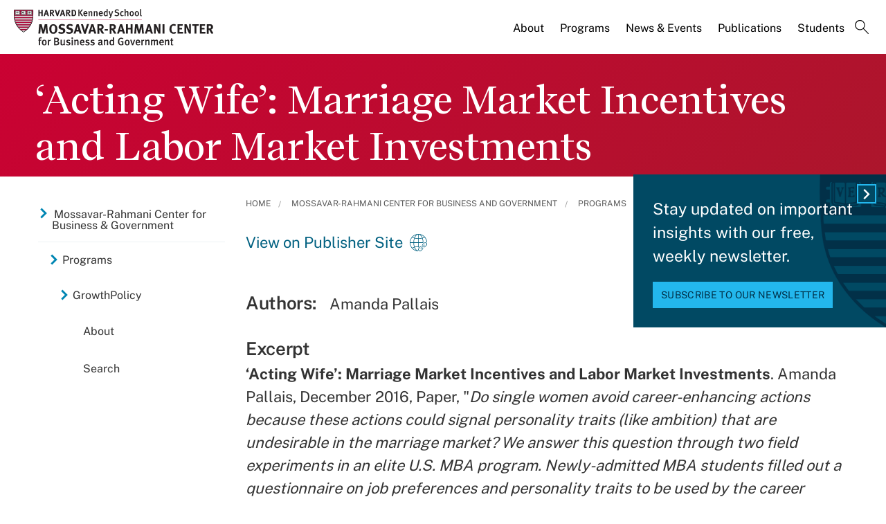

--- FILE ---
content_type: text/html; charset=UTF-8
request_url: https://www.hks.harvard.edu/centers/mrcbg/programs/growthpolicy/acting-wife-marriage-market-incentives-and-labor-market
body_size: 11886
content:
<!DOCTYPE html>
<html  lang="en" dir="ltr" prefix="content: http://purl.org/rss/1.0/modules/content/  dc: http://purl.org/dc/terms/  foaf: http://xmlns.com/foaf/0.1/  og: http://ogp.me/ns#  rdfs: http://www.w3.org/2000/01/rdf-schema#  schema: http://schema.org/  sioc: http://rdfs.org/sioc/ns#  sioct: http://rdfs.org/sioc/types#  skos: http://www.w3.org/2004/02/skos/core#  xsd: http://www.w3.org/2001/XMLSchema# ">
  <head>
  <script id="cookieyes" type="text/javascript" src="https://cdn-cookieyes.com/client_data/3c8249624ae92b5b17bcdea09dede2a5/script.js"></script>
  <link rel="stylesheet" type="text/css" href="https://cloud.typography.com/7599756/7295372/css/fonts.css" />
    <meta charset="utf-8" />
<meta name="description" content="‘Acting Wife’: Marriage Market Incentives and Labor Market Investments. Amanda Pallais, December 2016, Paper, &quot;Do single women avoid career-enhancing actions because these actions could signal personality traits (like ambition) that are undesirable in the marriage market? We answer this question through two field experiments in an elite U.S. MBA program." />
<link rel="canonical" href="https://www.hks.harvard.edu/centers/mrcbg/programs/growthpolicy/acting-wife-marriage-market-incentives-and-labor-market" />
<meta property="og:title" content="‘Acting Wife’: Marriage Market Incentives and Labor Market Investments" />
<meta property="og:description" content="‘Acting Wife’: Marriage Market Incentives and Labor Market Investments. Amanda Pallais, December 2016, Paper, &quot;Do single women avoid career-enhancing actions because these actions could signal personality traits (like ambition) that are undesirable in the marriage market? We answer this question through two field experiments in an elite U.S. MBA program." />
<meta property="og:image:width" content="1280" />
<meta property="og:image:height" content="720" />
<meta name="hks:key_terms" content="inequality" />
<meta name="hks:key_terms" content="Jobs and Unemployment" />
<meta name="hks:key_terms" content="Gender" />
<meta name="hks:key_terms" content="Labor" />
<meta name="hks:policy_topics" content="Poverty" />
<meta name="hks:policy_topics" content="Inequality &amp; Opportunity" />
<meta name="hks:policy_topics" content="Development &amp; Economic Growth" />
<meta name="hks:publication_effective_date" content="2016-12-20T07:00:00-0500" />
<meta name="hks:centers" content="GrowthPolicy" />
<meta name="hks:centers" content="Mossavar-Rahmani Center for Business and Government" />
<meta name="hks:centers" content="" />
<meta name="hks:content_type" content="Publications" />
<meta name="twitter:card" content="summary_large_image" />
<meta name="twitter:site" content="@Kennedy_School" />
<meta name="twitter:title" content="‘Acting Wife’: Marriage Market Incentives and Labor Market Investments" />
<meta name="twitter:description" content="‘Acting Wife’: Marriage Market Incentives and Labor Market Investments. Amanda Pallais, December 2016, Paper, &quot;Do single women avoid career-enhancing actions because these actions could signal personality traits (like ambition) that are undesirable in the marriage market? We answer this question through two field experiments in an elite U.S. MBA program." />
<meta name="twitter:image:alt" content="‘Acting Wife’: Marriage Market Incentives and Labor Market Investments" />
<meta name="Generator" content="Drupal 10 (https://www.drupal.org)" />
<meta name="MobileOptimized" content="width" />
<meta name="HandheldFriendly" content="true" />
<meta name="viewport" content="width=device-width, initial-scale=1.0" />
<meta name="title" content="‘Acting Wife’: Marriage Market Incentives and Labor Market Investments | Mossavar-Rahmani Center for Business and Government" />
<meta http-equiv="ImageToolbar" content="false" />
<link rel="alternate" type="text/markdown" title="‘Acting Wife’: Marriage Market Incentives and Labor Market Investments" href="https://www.hks.harvard.edu/centers/mrcbg/programs/growthpolicy/acting-wife-marriage-market-incentives-and-labor-market.md" />
<link rel="icon" href="/themes/harvardkennedy/favicon.ico" type="image/vnd.microsoft.icon" />

    <title>‘Acting Wife’: Marriage Market Incentives and Labor Market Investments | Harvard Kennedy School</title>
    <link rel="stylesheet" media="all" href="/sites/default/files/css/css_dKd1eKaADle88qa4Y8onwJRiupaHoDkzUbiDqdqeVVE.css?delta=0&amp;language=en&amp;theme=harvardkennedy&amp;include=[base64]" />
<link rel="stylesheet" media="all" href="/sites/default/files/css/css_ZYve2X42vZsuN2aksoQk8MvLsd_exCGpXtFAz5ndJSs.css?delta=1&amp;language=en&amp;theme=harvardkennedy&amp;include=[base64]" />

    <script type="application/json" data-drupal-selector="drupal-settings-json">{"path":{"baseUrl":"\/","pathPrefix":"","currentPath":"node\/290781","currentPathIsAdmin":false,"isFront":false,"currentLanguage":"en"},"pluralDelimiter":"\u0003","suppressDeprecationErrors":true,"gtag":{"tagId":"","consentMode":false,"otherIds":[],"events":[],"additionalConfigInfo":[]},"ajaxPageState":{"libraries":"[base64]","theme":"harvardkennedy","theme_token":null},"ajaxTrustedUrl":{"\/search":true},"gtm":{"tagId":null,"settings":{"data_layer":"dataLayer","include_classes":false,"allowlist_classes":"google\nnonGooglePixels\nnonGoogleScripts\nnonGoogleIframes","blocklist_classes":"customScripts\ncustomPixels","include_environment":false,"environment_id":"","environment_token":""},"tagIds":["GTM-PRBVPKQ"]},"data":{"extlink":{"extTarget":true,"extTargetAppendNewWindowDisplay":false,"extTargetAppendNewWindowLabel":"(opens in a new window)","extTargetNoOverride":false,"extNofollow":false,"extTitleNoOverride":false,"extNoreferrer":false,"extFollowNoOverride":false,"extClass":"ext","extLabel":"(link is external)","extImgClass":false,"extSubdomains":false,"extExclude":"","extInclude":"","extCssExclude":"","extCssInclude":"","extCssExplicit":"#sidebar-first","extAlert":false,"extAlertText":"This link will take you to an external web site. We are not responsible for their content.","extHideIcons":false,"mailtoClass":"0","telClass":"","mailtoLabel":"(link sends email)","telLabel":"(link is a phone number)","extUseFontAwesome":false,"extIconPlacement":"append","extPreventOrphan":false,"extFaLinkClasses":"fa fa-external-link","extFaMailtoClasses":"fa fa-envelope-o","extAdditionalLinkClasses":"","extAdditionalMailtoClasses":"","extAdditionalTelClasses":"","extFaTelClasses":"fa fa-phone","allowedDomains":null,"extExcludeNoreferrer":""}},"field_group":{"html_element":{"mode":"default","context":"view","settings":{"classes":"small-12 large-5 columns footer-first","show_empty_fields":false,"id":"","element":"div","show_label":false,"label_element":"h3","label_element_classes":"","attributes":"","effect":"none","speed":"fast"}}},"views":{"ajax_path":"\/views\/ajax","ajaxViews":{"views_dom_id:3be976b566e042a18df2ff1d2ec6eb1f3c54c1d678b8f8808b0847af88d12691":{"view_name":"related_center_publications","view_display_id":"center_publication_related_block","view_args":"191+161\/29011+5781\/290781","view_path":"\/node\/290781","view_base_path":null,"view_dom_id":"3be976b566e042a18df2ff1d2ec6eb1f3c54c1d678b8f8808b0847af88d12691","pager_element":0}}},"better_exposed_filters":{"autosubmit_exclude_textfield":true},"user":{"uid":0,"permissionsHash":"43553ee9845417d6ab0eeaf7d28689102c9a002ec50346b8fc64deaafbd9fd99"}}</script>
<script src="/sites/default/files/js/js_m-t2Hp2zHPfXH3Q-E2PO92yyOBSgyYoFa6X3bbTiamI.js?scope=header&amp;delta=0&amp;language=en&amp;theme=harvardkennedy&amp;include=[base64]"></script>
<script src="/modules/contrib/google_tag/js/gtag.js?t9l3lw"></script>
<script src="/modules/contrib/google_tag/js/gtm.js?t9l3lw"></script>

        <meta name="format-detection" content="telephone=no"/>
  </head>
    <body class="lang-en section-centers one_sidebar sidebar_first path-node node--type-center-publication">
    <div role="navigation" aria-label="skip to content">
    <a href="#main-content" class="visually-hidden focusable skip-link">
      Skip to main content
    </a>
  </div>
  <noscript><iframe src="https://www.googletagmanager.com/ns.html?id=GTM-PRBVPKQ"
                  height="0" width="0" style="display:none;visibility:hidden"></iframe></noscript>

    <div class="dialog-off-canvas-main-canvas" data-off-canvas-main-canvas>
    <div class="off-canvas-wrapper">
  <div class="inner-wrap off-canvas-wrapper-inner" id="inner-wrap" data-off-canvas-wrapper>

    <!-- off-canvas title bar for 'small' screen -->
    <div class="title-bar title-bar-mobile" data-responsive-toggle="widemenu" data-hide-for="large">
      <div class="title-bar-left">
                  <section class="columns large-3 xlarge-4 block-mrcbglogoblock" class="columns large-3 xlarge-4 block-mrcbglogoblock" role="banner">
  
  
    

  <div >
          <a href="/centers/mrcbg" title="Harvard Kennedy School">    <div class="field-wrapper field field--name-field-logo-svg field--type-file field--label-hidden field__items">
                <div class="field__item">
                 
      <img src="/sites/default/files/logos/HKSlogo_mrcbg.svg" alt="Harvard Kennedy School" class="logo">
            </div>
          </div>
</a>
      </div>

  </section>

        
      </div>
      <div class="title-bar-right">
        <div class="hamburger-search-icon">
          <span class="line"></span>
          <span class="line"></span>
          <span class="line"></span>
        </div>
      </div>
    </div>

    <!-- off-canvas right menu -->
    <div class="mobile-main-menu">
       <div class="screen__small"><!-- * -->
<!-- includes/page-header-custom.twig -->
<!-- * -->
                                                                                                          <div>
    <section class="columns large-3 xlarge-4 block-mrcbglogoblock" class="columns large-3 xlarge-4 block-mrcbglogoblock" role="banner">
  
  
    

  <div >
          <a href="/centers/mrcbg" title="Harvard Kennedy School">    <div class="field-wrapper field field--name-field-logo-svg field--type-file field--label-hidden field__items">
                <div class="field__item">
                 
      <img src="/sites/default/files/logos/HKSlogo_mrcbg.svg" alt="Harvard Kennedy School" class="logo">
            </div>
          </div>
</a>
      </div>

  </section>


<div class="views-exposed-form bef-exposed-form search--bar--expand block-exposedformacquia-searchpage-2-mobile" data-bef-auto-submit-full-form="" data-bef-auto-submit="" data-bef-auto-submit-delay="500" data-bef-auto-submit-minimum-length="3" data-drupal-selector="views-exposed-form-acquia-search-page" id="block-exposedformacquia-searchpage-2-mobile" role="form">
  
    
      <form action="/search" method="get" id="views-exposed-form-acquia-search-page-mobile" accept-charset="UTF-8">
  <div class="js-form-item form-item js-form-type-textfield form-item-keywords js-form-item-keywords">
      <label for="edit-keywords-mobile">Search</label>
        <input placeholder="What are you looking for?" data-drupal-selector="edit-keywords" type="text" id="edit-keywords-mobile" name="keywords" value="" size="30" maxlength="128" class="form-text" />

        </div>
<div class="js-form-item form-item js-form-type-select form-item-sort-bef-combine js-form-item-sort-bef-combine">
      <label for="edit-sort-bef-combine">Sort by</label>
        <select data-drupal-selector="edit-sort-bef-combine" id="edit-sort-bef-combine" name="sort_bef_combine" class="form-select"><option value="date_DESC" selected="selected">Relevance</option><option value="relevance_DESC">Relevance</option><option value="title_ASC">Title A-Z</option><option value="title_DESC">Title Z-A</option></select>
        </div>
  <div data-drupal-selector="edit-actions" class="form-actions js-form-wrapper form-wrapper" id="edit-actions-mobile"><input data-bef-auto-submit-click="" class="success button radius js-form-submit form-submit" data-drupal-selector="edit-submit-acquia-search" type="submit" id="edit-submit-acquia-search-mobile" value="Search" />
<input data-drupal-selector="edit-reset-acquia-search" type="submit" id="edit-reset-acquia-search" name="reset" value="Clear All" class="button js-form-submit form-submit" />
</div>


</form>

  </div>
<div class="columns large-9 xlarge-8 search--bar--expand block-center-publication" role="contentinfo" aria-label="menu block-center-publication">
    
    

  
          

  
  
              <!-- main menu -->
        <ul class="dropdown menu horizontal main--menu" data-dropdown-menu="data-responsive-menu">
      
                <li class="menu-item menu-item--expanded">
        <a href="/centers/mrcbg/about/from-the-directors" target="" aria-label="About main menu" data-drupal-link-system-path="node/156601">About</a>
                      
  
              <ul class="menu submenu is-dropdown-submenu">
      
                <li class="menu-item">
        <a href="/centers/mrcbg/about/from-the-directors" aria-label="From the Directors main menu" data-drupal-link-system-path="node/156601">From the Directors</a>
              </li>
                <li class="menu-item">
        <a href="/centers/mrcbg/about/mission-history" aria-label="Mission &amp; History main menu" data-drupal-link-system-path="node/156916">Mission &amp; History</a>
              </li>
                <li class="menu-item">
        <a href="/centers/mrcbg/about/ac" aria-label="Advisory Council main menu" data-drupal-link-system-path="node/259536">Advisory Council</a>
              </li>
                <li class="menu-item">
        <a href="/centers/mrcbg/about/faculty" aria-label="Faculty main menu" data-drupal-link-system-path="node/156926">Faculty</a>
              </li>
                <li class="menu-item menu-item--collapsed">
        <a href="/centers/mrcbg/about/fellows" aria-label="Fellows main menu" data-drupal-link-system-path="node/156931">Fellows</a>
              </li>
                <li class="menu-item">
        <a href="/centers/mrcbg/about/staff" aria-label="Staff main menu" data-drupal-link-system-path="node/156941">Staff</a>
              </li>
                <li class="menu-item">
        <a href="/centers/mrcbg/about/contact" aria-label="Contact main menu" data-drupal-link-system-path="node/156956">Contact</a>
              </li>
        </ul>

  
              </li>
                <li class="menu-item menu-item--expanded menu-item--active-trail">
        <a href="/centers/mrcbg/programs" aria-label="Programs main menu" data-drupal-link-system-path="node/151721">Programs</a>
                      
  
              <ul class="menu submenu is-dropdown-submenu">
      
                <li class="menu-item">
        <a href="/centers/mrcbg/programs/corporate-responsibility-initiative" aria-label="Corporate Responsibility Initiative main menu" data-drupal-link-system-path="node/322038">Corporate Responsibility Initiative</a>
              </li>
                <li class="menu-item menu-item--collapsed">
        <a href="/centers/mrcbg/programs/digital-assets-policy" aria-label="Digital Assets Policy Project main menu" data-drupal-link-system-path="node/309595">Digital Assets Policy Project</a>
              </li>
                <li class="menu-item">
        <a href="/centers/mrcbg/programs/education-policy-program" aria-label="Education Policy Program main menu" data-drupal-link-system-path="node/211981">Education Policy Program</a>
              </li>
                <li class="menu-item">
        <a href="/centers/mrcbg/programs/financial-sector-program" aria-label="Financial Sector Program main menu" data-drupal-link-system-path="node/211986">Financial Sector Program</a>
              </li>
                <li class="menu-item menu-item--collapsed">
        <a href="/centers/mrcbg/programs/global-food-systems-program-draft" aria-label="Global Food Systems Program main menu" data-drupal-link-system-path="node/328554">Global Food Systems Program</a>
              </li>
                <li class="menu-item menu-item--collapsed menu-item--active-trail">
        <a href="/centers/mrcbg/programs/growthpolicy" aria-label="GrowthPolicy main menu" data-drupal-link-system-path="node/278811">GrowthPolicy</a>
              </li>
                <li class="menu-item">
        <a href="https://hepg.hks.harvard.edu/" aria-label="Harvard Electricity Policy Group main menu">Harvard Electricity Policy Group</a>
              </li>
                <li class="menu-item">
        <a href="http://heep.hks.harvard.edu/" aria-label="Harvard Environmental Economics Program main menu">Harvard Environmental Economics Program</a>
              </li>
                <li class="menu-item menu-item--collapsed">
        <a href="/centers/mrcbg/programs/health" aria-label="Harvard Kennedy School Healthcare Policy Program main menu" data-drupal-link-system-path="node/221106">Harvard Kennedy School Healthcare Policy Program</a>
              </li>
                <li class="menu-item">
        <a href="http://www.belfercenter.org/project/harvard-project-climate-agreements" aria-label="Harvard Project on Climate Agreements main menu">Harvard Project on Climate Agreements</a>
              </li>
                <li class="menu-item">
        <a href="/centers/mrcbg/programs/doyukai" aria-label="Kansai Keizai Doyukai Program main menu" data-drupal-link-system-path="node/212016">Kansai Keizai Doyukai Program</a>
              </li>
                <li class="menu-item">
        <a href="/centers/mrcbg/about/fellows/senior-fellows" aria-label="M-RCBG Senior Fellows 2025-26 main menu" data-drupal-link-system-path="node/321477">M-RCBG Senior Fellows 2025-26</a>
              </li>
                <li class="menu-item">
        <a href="https://pw.hks.harvard.edu/" aria-label="The Project on Workforce main menu">The Project on Workforce</a>
              </li>
                <li class="menu-item menu-item--collapsed">
        <a href="/centers/mrcbg/programs/rpp" aria-label="Regulatory Policy Program main menu" data-drupal-link-system-path="node/221126">Regulatory Policy Program</a>
              </li>
                <li class="menu-item">
        <a href="/centers/mrcbg/programs/rising-chinese-economic-power" aria-label="Rising Chinese Economic Power main menu" data-drupal-link-system-path="node/249841">Rising Chinese Economic Power</a>
              </li>
                <li class="menu-item menu-item--collapsed">
        <a href="/centers/mrcbg/programs/sustainability-science-program" aria-label="Sustainability Science Program main menu" data-drupal-link-system-path="node/320125">Sustainability Science Program</a>
              </li>
        </ul>

  
              </li>
                <li class="menu-item menu-item--expanded">
        <a href="/centers/mrcbg/news-events" target="" aria-label="News &amp; Events main menu" data-drupal-link-system-path="node/156966">News &amp; Events</a>
                      
  
              <ul class="menu submenu is-dropdown-submenu">
      
                <li class="menu-item">
        <a href="/centers/mrcbg/news-events" aria-label="News main menu" data-drupal-link-system-path="node/156966">News</a>
              </li>
                <li class="menu-item menu-item--collapsed">
        <a href="/more/events?f%5B0%5D=event_department%3A17211" aria-label="Events main menu" data-drupal-link-query="{&quot;f&quot;:[&quot;event_department:17211&quot;]}" data-drupal-link-system-path="more/events">Events</a>
              </li>
                <li class="menu-item">
        <a href="/centers/mrcbg/news-events/videos" aria-label="Videos main menu" data-drupal-link-system-path="node/157201">Videos</a>
              </li>
                <li class="menu-item">
        <a href="/centers/mrcbg/news-events/subscribe" aria-label="Subscribe main menu" data-drupal-link-system-path="node/157256">Subscribe</a>
              </li>
                <li class="menu-item">
        <a href="/centers/mrcbg/news-events/annual-robert-glauber-lecture" aria-label="Annual Robert Glauber Lecture main menu" data-drupal-link-system-path="node/157216">Annual Robert Glauber Lecture</a>
              </li>
        </ul>

  
              </li>
                <li class="menu-item menu-item--expanded">
        <a href="/centers/mrcbg/publications" target="" aria-label="Publications main menu" data-drupal-link-system-path="node/212061">Publications</a>
                      
  
              <ul class="menu submenu is-dropdown-submenu">
      
                <li class="menu-item menu-item--collapsed">
        <a href="/centers/mrcbg/publications/working-papers-and-reports" aria-label="Working Papers and Reports main menu" data-drupal-link-system-path="node/156991">Working Papers and Reports</a>
              </li>
                <li class="menu-item">
        <a href="/centers/mrcbg/publications/books" aria-label="Books main menu" data-drupal-link-system-path="node/157336">Books</a>
              </li>
                <li class="menu-item menu-item--collapsed">
        <a href="/centers/mrcbg/programs/growthpolicy" aria-label="GrowthPolicy main menu" data-drupal-link-system-path="node/278811">GrowthPolicy</a>
              </li>
        </ul>

  
              </li>
                <li class="menu-item">
        <a href="/centers/mrcbg/students" target="" aria-label="Students main menu" data-drupal-link-system-path="node/156971">Students</a>
              </li>
                <li class="menu-item">
        <a href="" class="label-search" aria-label="Search main menu">Search</a>
              </li>
        </ul>

  


    
    
  </div>

  </div>

</div>
    </div>
    <!-- end off-canvas right menu -->

    <!-- main menu large screen -->

    <!-- standard alert -->
            <!-- headers -->
          <!-- * -->
<!-- includes/header-small-general.html.twig -->
<!-- * -->

  <div class="header-banner__default header-no-image" role="banner">
    <div data-sticky-container>
      <div id="widemenu" class="title-bar sticky" style="width:100%; display: block;">
        <div class="row">
          <!-- * -->
<!-- includes/page-header-custom.twig -->
<!-- * -->
                                                                                                          <div>
    <section class="columns large-3 xlarge-4 block-mrcbglogoblock" class="columns large-3 xlarge-4 block-mrcbglogoblock" role="banner">
  
  
    

  <div >
          <a href="/centers/mrcbg" title="Harvard Kennedy School">    <div class="field-wrapper field field--name-field-logo-svg field--type-file field--label-hidden field__items">
                <div class="field__item">
                 
      <img src="/sites/default/files/logos/HKSlogo_mrcbg.svg" alt="Harvard Kennedy School" class="logo">
            </div>
          </div>
</a>
      </div>

  </section>
<div class="columns large-9 xlarge-8 search--bar--expand block-center-publication" role="contentinfo" aria-label="menu block-center-publication">
    
    

  
          

  
  
              <!-- main menu -->
        <ul class="dropdown menu horizontal main--menu" data-dropdown-menu="data-responsive-menu">
      
                <li class="menu-item menu-item--expanded">
        <a href="/centers/mrcbg/about/from-the-directors" target="" aria-label="About main menu" data-drupal-link-system-path="node/156601">About</a>
                      
  
              <ul class="menu submenu is-dropdown-submenu">
      
                <li class="menu-item">
        <a href="/centers/mrcbg/about/from-the-directors" aria-label="From the Directors main menu" data-drupal-link-system-path="node/156601">From the Directors</a>
              </li>
                <li class="menu-item">
        <a href="/centers/mrcbg/about/mission-history" aria-label="Mission &amp; History main menu" data-drupal-link-system-path="node/156916">Mission &amp; History</a>
              </li>
                <li class="menu-item">
        <a href="/centers/mrcbg/about/ac" aria-label="Advisory Council main menu" data-drupal-link-system-path="node/259536">Advisory Council</a>
              </li>
                <li class="menu-item">
        <a href="/centers/mrcbg/about/faculty" aria-label="Faculty main menu" data-drupal-link-system-path="node/156926">Faculty</a>
              </li>
                <li class="menu-item menu-item--collapsed">
        <a href="/centers/mrcbg/about/fellows" aria-label="Fellows main menu" data-drupal-link-system-path="node/156931">Fellows</a>
              </li>
                <li class="menu-item">
        <a href="/centers/mrcbg/about/staff" aria-label="Staff main menu" data-drupal-link-system-path="node/156941">Staff</a>
              </li>
                <li class="menu-item">
        <a href="/centers/mrcbg/about/contact" aria-label="Contact main menu" data-drupal-link-system-path="node/156956">Contact</a>
              </li>
        </ul>

  
              </li>
                <li class="menu-item menu-item--expanded menu-item--active-trail">
        <a href="/centers/mrcbg/programs" aria-label="Programs main menu" data-drupal-link-system-path="node/151721">Programs</a>
                      
  
              <ul class="menu submenu is-dropdown-submenu">
      
                <li class="menu-item">
        <a href="/centers/mrcbg/programs/corporate-responsibility-initiative" aria-label="Corporate Responsibility Initiative main menu" data-drupal-link-system-path="node/322038">Corporate Responsibility Initiative</a>
              </li>
                <li class="menu-item menu-item--collapsed">
        <a href="/centers/mrcbg/programs/digital-assets-policy" aria-label="Digital Assets Policy Project main menu" data-drupal-link-system-path="node/309595">Digital Assets Policy Project</a>
              </li>
                <li class="menu-item">
        <a href="/centers/mrcbg/programs/education-policy-program" aria-label="Education Policy Program main menu" data-drupal-link-system-path="node/211981">Education Policy Program</a>
              </li>
                <li class="menu-item">
        <a href="/centers/mrcbg/programs/financial-sector-program" aria-label="Financial Sector Program main menu" data-drupal-link-system-path="node/211986">Financial Sector Program</a>
              </li>
                <li class="menu-item menu-item--collapsed">
        <a href="/centers/mrcbg/programs/global-food-systems-program-draft" aria-label="Global Food Systems Program main menu" data-drupal-link-system-path="node/328554">Global Food Systems Program</a>
              </li>
                <li class="menu-item menu-item--collapsed menu-item--active-trail">
        <a href="/centers/mrcbg/programs/growthpolicy" aria-label="GrowthPolicy main menu" data-drupal-link-system-path="node/278811">GrowthPolicy</a>
              </li>
                <li class="menu-item">
        <a href="https://hepg.hks.harvard.edu/" aria-label="Harvard Electricity Policy Group main menu">Harvard Electricity Policy Group</a>
              </li>
                <li class="menu-item">
        <a href="http://heep.hks.harvard.edu/" aria-label="Harvard Environmental Economics Program main menu">Harvard Environmental Economics Program</a>
              </li>
                <li class="menu-item menu-item--collapsed">
        <a href="/centers/mrcbg/programs/health" aria-label="Harvard Kennedy School Healthcare Policy Program main menu" data-drupal-link-system-path="node/221106">Harvard Kennedy School Healthcare Policy Program</a>
              </li>
                <li class="menu-item">
        <a href="http://www.belfercenter.org/project/harvard-project-climate-agreements" aria-label="Harvard Project on Climate Agreements main menu">Harvard Project on Climate Agreements</a>
              </li>
                <li class="menu-item">
        <a href="/centers/mrcbg/programs/doyukai" aria-label="Kansai Keizai Doyukai Program main menu" data-drupal-link-system-path="node/212016">Kansai Keizai Doyukai Program</a>
              </li>
                <li class="menu-item">
        <a href="/centers/mrcbg/about/fellows/senior-fellows" aria-label="M-RCBG Senior Fellows 2025-26 main menu" data-drupal-link-system-path="node/321477">M-RCBG Senior Fellows 2025-26</a>
              </li>
                <li class="menu-item">
        <a href="https://pw.hks.harvard.edu/" aria-label="The Project on Workforce main menu">The Project on Workforce</a>
              </li>
                <li class="menu-item menu-item--collapsed">
        <a href="/centers/mrcbg/programs/rpp" aria-label="Regulatory Policy Program main menu" data-drupal-link-system-path="node/221126">Regulatory Policy Program</a>
              </li>
                <li class="menu-item">
        <a href="/centers/mrcbg/programs/rising-chinese-economic-power" aria-label="Rising Chinese Economic Power main menu" data-drupal-link-system-path="node/249841">Rising Chinese Economic Power</a>
              </li>
                <li class="menu-item menu-item--collapsed">
        <a href="/centers/mrcbg/programs/sustainability-science-program" aria-label="Sustainability Science Program main menu" data-drupal-link-system-path="node/320125">Sustainability Science Program</a>
              </li>
        </ul>

  
              </li>
                <li class="menu-item menu-item--expanded">
        <a href="/centers/mrcbg/news-events" target="" aria-label="News &amp; Events main menu" data-drupal-link-system-path="node/156966">News &amp; Events</a>
                      
  
              <ul class="menu submenu is-dropdown-submenu">
      
                <li class="menu-item">
        <a href="/centers/mrcbg/news-events" aria-label="News main menu" data-drupal-link-system-path="node/156966">News</a>
              </li>
                <li class="menu-item menu-item--collapsed">
        <a href="/more/events?f%5B0%5D=event_department%3A17211" aria-label="Events main menu" data-drupal-link-query="{&quot;f&quot;:[&quot;event_department:17211&quot;]}" data-drupal-link-system-path="more/events">Events</a>
              </li>
                <li class="menu-item">
        <a href="/centers/mrcbg/news-events/videos" aria-label="Videos main menu" data-drupal-link-system-path="node/157201">Videos</a>
              </li>
                <li class="menu-item">
        <a href="/centers/mrcbg/news-events/subscribe" aria-label="Subscribe main menu" data-drupal-link-system-path="node/157256">Subscribe</a>
              </li>
                <li class="menu-item">
        <a href="/centers/mrcbg/news-events/annual-robert-glauber-lecture" aria-label="Annual Robert Glauber Lecture main menu" data-drupal-link-system-path="node/157216">Annual Robert Glauber Lecture</a>
              </li>
        </ul>

  
              </li>
                <li class="menu-item menu-item--expanded">
        <a href="/centers/mrcbg/publications" target="" aria-label="Publications main menu" data-drupal-link-system-path="node/212061">Publications</a>
                      
  
              <ul class="menu submenu is-dropdown-submenu">
      
                <li class="menu-item menu-item--collapsed">
        <a href="/centers/mrcbg/publications/working-papers-and-reports" aria-label="Working Papers and Reports main menu" data-drupal-link-system-path="node/156991">Working Papers and Reports</a>
              </li>
                <li class="menu-item">
        <a href="/centers/mrcbg/publications/books" aria-label="Books main menu" data-drupal-link-system-path="node/157336">Books</a>
              </li>
                <li class="menu-item menu-item--collapsed">
        <a href="/centers/mrcbg/programs/growthpolicy" aria-label="GrowthPolicy main menu" data-drupal-link-system-path="node/278811">GrowthPolicy</a>
              </li>
        </ul>

  
              </li>
                <li class="menu-item">
        <a href="/centers/mrcbg/students" target="" aria-label="Students main menu" data-drupal-link-system-path="node/156971">Students</a>
              </li>
                <li class="menu-item">
        <a href="" class="label-search" aria-label="Search main menu">Search</a>
              </li>
        </ul>

  


    
    
  </div>
<div class="views-exposed-form bef-exposed-form search--bar--expand block-exposedformacquia-searchpage-2 block block-views block-views-exposed-filter-blockacquia-search-page" data-bef-auto-submit-full-form="" data-bef-auto-submit="" data-bef-auto-submit-delay="500" data-bef-auto-submit-minimum-length="3" data-drupal-selector="views-exposed-form-acquia-search-page" id="block-exposedformacquia-searchpage-2">
  
    

  
          <form action="/search" method="get" id="views-exposed-form-acquia-search-page" accept-charset="UTF-8">
  <div class="js-form-item form-item js-form-type-textfield form-item-keywords js-form-item-keywords">
      <label for="edit-keywords--2">Search</label>
        <input placeholder="What are you looking for?" data-drupal-selector="edit-keywords" type="text" id="edit-keywords--2" name="keywords" value="" size="30" maxlength="128" class="form-text" />

        </div>
<div class="js-form-item form-item js-form-type-select form-item-sort-bef-combine js-form-item-sort-bef-combine">
      <label for="edit-sort-bef-combine--2">Sort by</label>
        <select data-drupal-selector="edit-sort-bef-combine" id="edit-sort-bef-combine--2" name="sort_bef_combine" class="form-select"><option value="date_DESC" selected="selected">Relevance</option><option value="relevance_DESC">Relevance</option><option value="title_ASC">Title A-Z</option><option value="title_DESC">Title Z-A</option></select>
        </div>
  <div data-drupal-selector="edit-actions" class="form-actions js-form-wrapper form-wrapper" id="edit-actions--2"><input data-bef-auto-submit-click="" class="success button radius js-form-submit form-submit" data-drupal-selector="edit-submit-acquia-search-2" type="submit" id="edit-submit-acquia-search--2" value="Search" />
<input data-drupal-selector="edit-reset-acquia-search-2" type="submit" id="edit-reset-acquia-search--2" name="reset" value="Clear All" class="button js-form-submit form-submit" />
</div>


</form>

    
    
</div>

  </div>

        </div>
      </div>
    </div><!-- /.sticky-container -->
    <div class="row">
      <div class="border--lines__small">
        <div class="header--content">
          
          <h1 class="page-title">
                        <span class="field-wrapper">‘Acting Wife’: Marriage Market Incentives and Labor Market Investments</span>

          </h1>
          
                                      </div>
      </div><!-- end border--lines__small -->
    </div><!-- end .row -->
  </div><!-- end header banner -->
          <!-- end headers -->
    <div class="off-canvas-content" data-off-canvas-content>
      <div class="row">
                              </div>

      
      
      <div class="row">
                   <div id="sidebar-first" class="small-12 large-3 large-pull-9 columns sidebar ">
              <div>
    <div id="block-hkscentersmenublock" class="left--navigation block-hkscentersmenublock block block-hks-menu-block block-hks-centers-menu-block">
  
      <h2  class="block-title">In This Section</h2>
    

  
          

  
  
              <!-- main menu -->
        <ul class="dropdown menu horizontal main--menu" data-dropdown-menu="data-responsive-menu">
      
                <li class="menu-item-ampersand menu-item menu-item--expanded menu-item--active-trail">
        <a href="/centers/mrcbg" aria-label="Mossavar-Rahmani Center for Business &amp; Government main menu" data-drupal-link-system-path="node/151716">Mossavar-Rahmani Center for Business <br>& Government</a>
                      
  
              <ul class="menu submenu is-dropdown-submenu">
      
                <li class="menu-item menu-item--expanded menu-item--active-trail">
        <a href="/centers/mrcbg/programs" aria-label="Programs main menu" data-drupal-link-system-path="node/151721">Programs</a>
                      
  
              <ul class="menu submenu is-dropdown-submenu">
      
                <li class="menu-item menu-item--expanded menu-item--active-trail">
        <a href="/centers/mrcbg/programs/growthpolicy" aria-label="GrowthPolicy main menu" data-drupal-link-system-path="node/278811">GrowthPolicy</a>
                      
  
              <ul class="menu submenu is-dropdown-submenu">
      
                <li class="menu-item">
        <a href="/centers/mrcbg/programs/growthpolicy/about" aria-label="About main menu" data-drupal-link-system-path="node/298541">About</a>
              </li>
                <li class="menu-item menu-item--active-trail">
        <a href="/centers/mrcbg/programs/growthpolicy/search" aria-label="Search main menu" data-drupal-link-system-path="node/282401">Search</a>
              </li>
        </ul>

  
              </li>
        </ul>

  
              </li>
        </ul>

  
              </li>
        </ul>

  


    
    
</div>

  </div>

          </div>
        

         <main id="main" class="large-9 large-push-3 columns">
                      <div class="region-highlighted"><div data-drupal-messages-fallback class="hidden"></div></div>                    <a id="main-content"></a>
                    <section>
            <div id="stickystart">  <div>
    <div id="block-harvardkennedy-breadcrumbs" class="block-harvardkennedy-breadcrumbs block block-system block-system-breadcrumb-block">
  
    

  
            <nav aria-labelledby="system-breadcrumb">
    <h2 id="system-breadcrumb" class="visually-hidden">You are here</h2>
    <ul class="breadcrumbs">
          <li>
                  <a href="/">Home</a>
              </li>
          <li>
                  <a href="/centers/mrcbg">Mossavar-Rahmani Center For Business and Government</a>
              </li>
          <li>
                  <a href="/centers/mrcbg/programs">Programs</a>
              </li>
          <li>
                  <a href="/centers/mrcbg/programs/growthpolicy">GrowthPolicy</a>
              </li>
        </ul>
  </nav>

    
    
</div>
<div id="block-harvardkennedy-content" class="block-harvardkennedy-content block block-system block-system-main-block">
  
    

  
          

<article id="node-290781"  about="/centers/mrcbg/programs/growthpolicy/acting-wife-marriage-market-incentives-and-labor-market" class="node-view-mode--full content-type--center-publication">

  
    

  
  <div class="view-mode-full">
      <div class="small-12 medium-12 large-12 publication-links">
        
                            
          <div class="small-12 medium-12 large-12 publication-links-buttons">
                                                                                                    <div>
                <a href="http://scholar.harvard.edu/files/pallais/files/acting_wife.pdf" class="external-site" target="_blank">View on Publisher Site</a>
              </div>
                      </div>
              </div>

      
      <div class="publication-authors">
        


  
  <div class="field-wrapper">
    <div class="row authors">
        </div>

          <div class="row other-authors">
        <h3>Authors:</h3><ul><li>Amanda Pallais</li></ul>
      </div>
    
  </div>


      </div>

                  <h3>
  <div class="field-wrapper field field--name-field-body-field-headline field--type-list-string field--label-hidden field__items">
        <div class="field__item">Excerpt</div>
  </div></h3>
          
    
      
  <div class="body field-wrapper field field--name-body field--type-text-with-summary field--label-hidden field__items">
        <div class="field__item"><strong>‘Acting Wife’: Marriage Market Incentives and Labor Market Investments</strong>. Amanda Pallais, December 2016, Paper, "<em>Do single women avoid career-enhancing actions because these actions could signal personality traits (like ambition) that are undesirable in the marriage market? We answer this question through two field experiments in an elite U.S. MBA program. Newly-admitted MBA students filled out a questionnaire on job preferences and personality traits to be used by the career center in internship placement; randomly selected students thought their answers would be shared with classmates. When they believed their classmates would not see their responses, single and non-single women answered similarly. However, single women reported desired salaries $18,000 lower and being willing to travel seven fewer days per month and work four fewer hours per week when they expected classmates would see their answers.</em>" <a href="http://scholar.harvard.edu/files/pallais/files/acting_wife.pdf" target="_blank">Link</a></div>
  </div>

    

    
    

    <div id="citation">
      
    </div>
  </div>

</article>

    
    
</div>
<div class="views-element-container block-views-block-related-center-publications-block block block-views block-views-blockrelated-center-publications-center-publication-related-block" id="block-views-block-related-center-publications-block">
  
    

  
            <div><div class="related-center-publications js-view-dom-id-3be976b566e042a18df2ff1d2ec6eb1f3c54c1d678b8f8808b0847af88d12691">
  
  
  

      <header>
      <div class="event--full-header">
  <h3 class="h3__alt">Related Publications</h3>
</div>
    </header>
  
  
  

      <div class="center-publication-card-item views-row"><a href="/centers/mrcbg/programs/growthpolicy/economics-immigration" rel="bookmark">
  <article id="node-328535"  about="/centers/mrcbg/programs/growthpolicy/economics-immigration" class="node-view-mode--card content-type--center-publication" aria-label="The Economics of Immigrat">
    <div class="group-image">
        
  <div class="field-wrapper field field--name-field-teaser-image field--type-image field--label-hidden field__items">
        <div class="field__item"><div class="_82802" style="background-image: url('https://www.hks.harvard.edu/sites/default/files/styles/free_content_slider/public/default_images/center_pub_thumbnail_740x420.png?itok=MUGmEAwD');">
  &nbsp;
</div>
</div>
  </div>
    </div>
    <div class="group-info">
      
  <div class="field-wrapper field field--name-field-publication-effective-date field--type-datetime field--label-hidden field__items">
        <div class="field__item"><time datetime="2025-12-09T12:00:00Z">December 9, 2025</time>
</div>
  </div>
      <h2 class="node-title">
          
  <div class="field-wrapper field field--name-title field--type-string field--label-hidden field__items">
        <div class="field__item">The Economics of Immigration</div>
  </div>
      </h2>
    </div>
  </article>
</a></div>
    <div class="center-publication-card-item views-row"><a href="/centers/mrcbg/programs/growthpolicy/positioned-extremes" rel="bookmark">
  <article id="node-328005"  about="/centers/mrcbg/programs/growthpolicy/positioned-extremes" class="node-view-mode--card content-type--center-publication" aria-label="Positioned at Extremes ">
    <div class="group-image">
        
  <div class="field-wrapper field field--name-field-teaser-image field--type-image field--label-hidden field__items">
        <div class="field__item"><div class="_82802" style="background-image: url('https://www.hks.harvard.edu/sites/default/files/styles/free_content_slider/public/default_images/center_pub_thumbnail_740x420.png?itok=MUGmEAwD');">
  &nbsp;
</div>
</div>
  </div>
    </div>
    <div class="group-info">
      
  <div class="field-wrapper field field--name-field-publication-effective-date field--type-datetime field--label-hidden field__items">
        <div class="field__item"><time datetime="2025-11-10T12:00:00Z">November 10, 2025</time>
</div>
  </div>
      <h2 class="node-title">
          
  <div class="field-wrapper field field--name-title field--type-string field--label-hidden field__items">
        <div class="field__item">Positioned at Extremes </div>
  </div>
      </h2>
    </div>
  </article>
</a></div>
    <div class="center-publication-card-item views-row"><a href="/centers/mrcbg/programs/growthpolicy/racial-discrimination-context-role-organizational-policies-and" rel="bookmark">
  <article id="node-327798"  about="/centers/mrcbg/programs/growthpolicy/racial-discrimination-context-role-organizational-policies-and" class="node-view-mode--card content-type--center-publication" aria-label="Racial Discrimination in ">
    <div class="group-image">
        
  <div class="field-wrapper field field--name-field-teaser-image field--type-image field--label-hidden field__items">
        <div class="field__item"><div class="_82802" style="background-image: url('https://www.hks.harvard.edu/sites/default/files/styles/free_content_slider/public/default_images/center_pub_thumbnail_740x420.png?itok=MUGmEAwD');">
  &nbsp;
</div>
</div>
  </div>
    </div>
    <div class="group-info">
      
  <div class="field-wrapper field field--name-field-publication-effective-date field--type-datetime field--label-hidden field__items">
        <div class="field__item"><time datetime="2025-10-27T12:00:00Z">October 27, 2025</time>
</div>
  </div>
      <h2 class="node-title">
          
  <div class="field-wrapper field field--name-title field--type-string field--label-hidden field__items">
        <div class="field__item">Racial Discrimination in Context: The Role of Organizational Policies and Practices in Hiring Discrimination</div>
  </div>
      </h2>
    </div>
  </article>
</a></div>

    

  
  

  
  
</div>
</div>

    
    
</div>
<div class="views-element-container block-harvardkennedy-views-block-float-cta-block block block-views block-views-blockfloat-cta-block" id="block-harvardkennedy-views-block-float-cta-block">
  
    

  
            <div><div class="js-view-dom-id-f263c143d1d079b0c122e786240643da3ffb985ba74803a6b9f9cbc9d8fee52f">
  
  
  

  
  
  

      <div class="views-row">

  
<div class="float-cta__wrapper dark-bg">
    <div class="float-cta__toggle" aria-expanded="true" tabindex="0" aria-label="Hide the Card"></div>

  <article id="node-324990"
     about="/node/324990" class="node-view-mode--teaser content-type--float-cta float-cta" aria-hidden="false" tabindex="0">
    
    

    <div class="float-cta__content-wrapper">
      <div class="float-cta__title"></div>
      <div class="float-cta__description">
  <div class="body field-wrapper field field--name-body field--type-text-with-summary field--label-hidden field__items">
        <div class="field__item"><p>Stay updated on important insights with our free, weekly newsletter.&nbsp;</p></div>
  </div></div>
              <div class="float-cta__link"><a href="https://www.hks.harvard.edu/centers/mrcbg/news-events/subscribe?utm_content=Public_Value">SUBSCRIBE TO OUR NEWSLETTER</a></div>
          </div>
  </article>
</div>
</div>

    

  
  

  
  
</div>
</div>

    
    
</div>

  </div>
</div>
          </section>
        </main>

              </div>

      
              <div class="footer--wrapper">
          <footer>
              <div>
    <div id="block-mossavarrahmanicenterfooter" class="block-mossavarrahmanicenterfooter block block-block-content block-block-contente0907d14-c633-4f28-9187-3fdb73990420">
  
    

  
          
  <div class="field-wrapper field field--name-field-components field--type-entity-reference-revisions field--label-hidden field__items">
        <div class="field__item"><div class="paragraph paragraph--type--footer paragraph--view-mode--default row">
    
<div  class="small-12 large-5 columns footer-first">
    
  <div class="field-wrapper field field--name-field-logo field--type-image field--label-hidden field__items">
        <div class="field__item">  <a href="https://www.hks.harvard.edu/centers/mrcbg"><img loading="lazy" src="/sites/default/files/images/paragraph_footer/mrcbg-logo.jpg" width="3087" height="561" alt="Mossavar-Rahmani Center" title="Mossavar-Rahmani Center" typeof="Image"></a>

</div>
  </div>
  <div class="field-wrapper field field--name-field-body field--type-text-long field--label-hidden field__items">
        <div class="field__item"><p><span class="ezoe">Mossavar-Rahmani Center for Business &amp; Government<br>
Harvard Kennedy School<br>
Weil Hall<br>
79 JFK Street<br>
Cambridge, MA 02138</span></p>
</div>
  </div>
  </div>
<div  class="small-12 large-5 columns footer-middle padding-left-0 padding-right-0">
    
  <div class="field-wrapper field field--name-field-links-middle field--type-link field--label-hidden field__items">
        <div class="field__item"><a href="/centers/mrcbg/programs">Programs</a></div>
        <div class="field__item"><a href="/centers/mrcbg/news-events">News</a></div>
        <div class="field__item"><a href="/centers/mrcbg/news-events/event-calendar">Events</a></div>
        <div class="field__item"><a href="/centers/mrcbg/about/faculty">Faculty</a></div>
        <div class="field__item"><a href="/centers/mrcbg/about/fellows">Fellows</a></div>
        <div class="field__item"><a href="/centers/mrcbg/students">Students</a></div>
        <div class="field__item"><a href="/centers/mrcbg/publications/working-papers-and-reports">Working Papers</a></div>
        <div class="field__item"><a href="/centers/mrcbg/news-events/subscribe">Subscribe</a></div>
  </div>
  </div>
<div  class="small-12 large-2 columns footer-last">
    
  <div class="field-wrapper field field--name-field-link-contact-us field--type-link field--label-hidden field__items">
        <div class="field__item"><a href="https://www.hks.harvard.edu/centers/mrcbg/about/contact">Contact Us</a></div>
  </div>
  <div class="field-wrapper field field--name-field-link-privacy field--type-link field--label-hidden field__items">
        <div class="field__item"><a href="/more/about/policies/privacy-statement">Privacy</a></div>
  </div>
  <div class="field-wrapper field field--name-field-accessibility field--type-link field--label-hidden field__items">
        <div class="field__item"><a href="https://accessibility.harvard.edu/">Accessibility</a></div>
  </div>
  <div class="text-content field-wrapper field field--name-field-link field--type-link field--label-hidden field__items">
        <div class="field__item"><a href="https://accessibility.huit.harvard.edu/digital-accessibility-policy">Digital Accessibility</a></div>
  </div>
  </div>  <div class="footer-d copyright small-12 large-8 row align-middle">
    Copyright &copy; 2026 The President and Fellows of&nbsp;<a href="http://www.harvard.edu/" target="_blank">Harvard College</a>.
    <div class="footer-share-policy">
      <a id="cookie-yes-dns-link" style="display: none;" onclick="if (typeof revisitCkyConsent === 'function') { revisitCkyConsent() }">Opt-out of Third-Party Cookies</a>
      <script>
        const cyDNSIntervalLimit = 15000,
              cyDNSLinkInterval = setInterval(() => {
              if (typeof revisitCkyConsent === 'function') {
                document.getElementById('cookie-yes-dns-link').removeAttribute("style");
                clearInterval(cyDNSLinkInterval);
              }
        }, 500);
        setTimeout(() => { clearInterval(cyDNSLinkInterval); }, cyDNSIntervalLimit);
      </script>
    </div>
  </div>
  <div class="footer-d social small-12 large-4 row">
    
  <div class="field-wrapper field field--name-field-facebook field--type-link field--label-hidden field__items">
        <div class="field__item"><a href="https://www.facebook.com/MRCBG">https://www.facebook.com/MRCBG</a></div>
  </div>
  <div class="field-wrapper field field--name-field-twitter field--type-link field--label-hidden field__items">
        <div class="field__item"><a href="https://twitter.com/HarvardBizGov" target="_blank">https://twitter.com/HarvardBizGov</a></div>
  </div>
  <div class="field-wrapper field field--name-field-linkedin field--type-link field--label-hidden field__items">
        <div class="field__item"><a href="https://www.linkedin.com/company/harvardbizgov/" target="_blank">https://www.linkedin.com/company/harvardbizgov/</a></div>
  </div>
  <div class="field-wrapper field field--name-field-youtube field--type-link field--label-hidden field__items">
        <div class="field__item"><a href="https://www.youtube.com/channel/UCBIKMs_Ed3XMtDnhcDOdrSw" target="_blank">https://www.youtube.com/channel/UCBIKMs_Ed3XMtDnhcDOdrSw</a></div>
  </div>
  </div>

</div></div>
  </div>
    
    
</div>

  </div>

          </footer>
        </div>
                  <div class="scroll-top-wrapper">
        <span class="scroll-top-inner">
        <i class="icon-icons_arrow-up"></i>
        </span>
      </div>
    </div>
  </div>
</div>

  </div>

  
  <script src="/sites/default/files/js/js_cQocUZ4oDYHHP6dckF85S4__mOw7bUqJX4pF6MJKbWs.js?scope=footer&amp;delta=0&amp;language=en&amp;theme=harvardkennedy&amp;include=[base64]"></script>
<script src="/modules/custom/hks_site_search/js/hks_site_search.js?t9l3lw"></script>
<script src="/sites/default/files/js/js_2hW9pxgNmET4mlpy5bqAnZb60iUqsae2qWhXlUgHzMw.js?scope=footer&amp;delta=2&amp;language=en&amp;theme=harvardkennedy&amp;include=[base64]"></script>

  <script>
    (function ($) {
      $(document).foundation();
    })(jQuery);
  </script>
  </body>
</html>


--- FILE ---
content_type: application/javascript;charset=iso-8859-1
request_url: https://fid.agkn.com/f?apiKey=2520642820
body_size: 125
content:
{ "TruAudienceID" : "E1:qDHbLEAuviqpy29mDWll7xxXXkXjZ5AX2mqkOsyHwc3V4vxQ2hu2ng9sq-XTHMJc44fPJ4DvA5GC8pw52P_h_MFDEj0qFjYC4b6K5QvmePVDxpK5fpEghbq3VWrGkgoy", "L3" : "" }